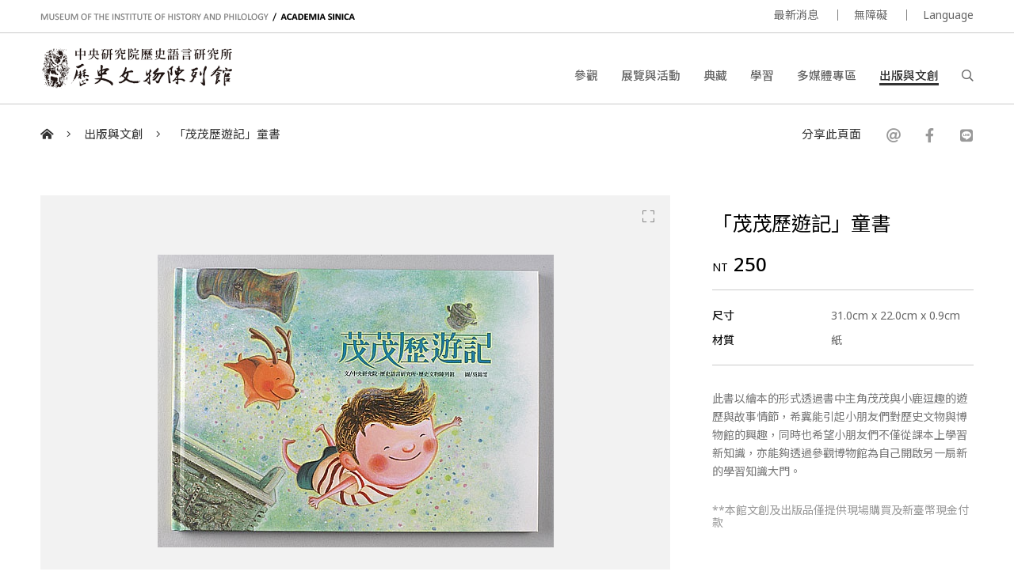

--- FILE ---
content_type: text/html; charset=UTF-8
request_url: https://museum.sinica.edu.tw/shop/item/38/
body_size: 4657
content:
<!DOCTYPE HTML>
<html lang="zh-tw">
<head>
<meta http-equiv="Content-Type" content="text/html; charset=utf-8">
<base href="https://museum.sinica.edu.tw/">

<!-- Font -->
<link rel="preconnect" href="https://fonts.googleapis.com">
<link rel="preconnect" href="https://fonts.gstatic.com" crossorigin>
<link href="https://fonts.googleapis.com/css2?family=Noto+Sans+TC:wght@100..900&family=Noto+Sans:ital,wght@0,100..900;1,100..900&display=swap" rel="stylesheet">

<!-- Meta -->
<title>「茂茂歷遊記」童書 | 中研院歷史語言研究所歷史文物陳列館</title>
<meta name="keywords" content="">  
<meta name="description" content="此書以繪本的形式透過書中主角茂茂與小鹿逗趣的遊歷與故事情節，希冀能引起小朋友們對歷史文物與博物館的興趣，同時也希望小朋友們不僅從課本上學習新知識，亦能夠透...">  
<meta name="author" content="中研院歷史語言研究所歷史文物陳列館">
<meta name="viewport" content="width=device-width, initial-scale=1.0">

<!-- Open Graph -->
<meta property="og:title" content="「茂茂歷遊記」童書 | 中研院歷史語言研究所歷史文物陳列館" />
<meta property="og:url" content="http://museum.sinica.edu.tw/shop/item/38/" />
<meta property="og:description" content="此書以繪本的形式透過書中主角茂茂與小鹿逗趣的遊歷與故事情節，希冀能引起小朋友們對歷史文物與博物館的興趣，同時也希望小朋友們不僅從課本上學習新知識，亦能夠透..." />
<meta property="og:image" content="https://museum.sinica.edu.tw/_upload/image/souvenir/large/dc1273195828.jpg" />

<!-- Twitter cards -->
<meta name="twitter:card" content="summary" />
<meta name="twitter:title" content="「茂茂歷遊記」童書 | 中研院歷史語言研究所歷史文物陳列館" />
<meta name="twitter:description" content="此書以繪本的形式透過書中主角茂茂與小鹿逗趣的遊歷與故事情節，希冀能引起小朋友們對歷史文物與博物館的興趣，同時也希望小朋友們不僅從課本上學習新知識，亦能夠透..." />
<meta name="twitter:image" content="https://museum.sinica.edu.tw/_upload/image/souvenir/large/dc1273195828.jpg" />
<meta name="twitter:url" content="http://museum.sinica.edu.tw/shop/item/38/" />

<!-- Style -->
<link href="/_js/jQuery/plugin/lightGallery2/dist/css/lightgallery-bundle.min.css" rel="preload" as="style" onload="this.onload=null;this.rel='stylesheet'" />
<link href="/_js/jQuery/plugin/jssocials/jssocials.css" rel="preload" as="style" onload="this.onload=null;this.rel='stylesheet'" />
<link href="/_js/jQuery/plugin/jssocials/jssocials-theme-plain.css" rel="preload" as="style" onload="this.onload=null;this.rel='stylesheet'" />
<link href="/_js/jQuery/plugin/tooltipster/dist/css/tooltipster.bundle.min.css" rel="preload" as="style" onload="this.onload=null;this.rel='stylesheet'" />
<link href="/_js/jQuery/plugin/tooltipster/dist/css/plugins/tooltipster/sideTip/themes/tooltipster-sideTip-shadow.min.css" rel="preload" as="style" onload="this.onload=null;this.rel='stylesheet'" />
<link rel="stylesheet" href="/_js/jQuery/plugin/flickity/v2.3/flickity.css" rel="preload" as="style" onload="this.onload=null;this.rel='stylesheet'" />
<link rel="stylesheet" href="/_toolkit/froala-editor-2.7.0/css/froala_style.min.css" rel="preload" as="style" onload="this.onload=null;this.rel='stylesheet'" />
<link rel="stylesheet" href="css/style.css?update=1744873151" rel="preload" as="style" onload="this.onload=null;this.rel='stylesheet'"/>
<link rel="stylesheet" href="css/responsive.css?update=1730694032" rel="preload" as="style" onload="this.onload=null;this.rel='stylesheet'"/>

<!-- Favicon -->
<link rel="icon" href="favicon/favicon.ico" type="image/x-icon" /> 
<link rel="shortcut icon" href="favicon/favicon.ico" type="image/x-icon" />

<!-- JS -->

<!-- Google tag (gtag.js) -->
<!-- Google tag (gtag.js) -->
<script async src="https://www.googletagmanager.com/gtag/js?id=G-BT0BN0KB0B"> </script>
<script>
    window.dataLayer = window.dataLayer || [];
    function gtag(){dataLayer.push(arguments);}
    gtag('js', new Date());
    gtag('set', {cookie_domain: 'sinica.edu.tw'});
    gtag('set', {cookie_flags: 'SameSite=Lax;Secure'});
    gtag('config', 'G-BT0BN0KB0B', { cookie_flags: 'SameSite=Lax;Secure', cookie_domain: 'sinica.edu.tw' });
</script>
<script src="https://code.jquery.com/jquery-3.7.1.min.js" integrity="sha256-/JqT3SQfawRcv/BIHPThkBvs0OEvtFFmqPF/lYI/Cxo=" crossorigin="anonymous"></script>
<script src="combine.js?update=1726679996" defer></script>
<script src="script.js?update=1726710028" defer></script>
<script src="https://kit.fontawesome.com/337359d6df.js" crossorigin="anonymous" defer></script></head>

<body class="zh">
	<div id="container">
        
    	<!--header-->
        <a accesskey="U" href="https://museum.sinica.edu.tw/shop/item/38/#accessibility-c" id="accessibility-c" title="頁首區塊" class="accessibility-point">:::</a>  
<header id="header-wrapper" class="wrapper">
    	<div id="header-top">
        	<div class="inner">
        		<div class="title-en"><a href="https://museum.sinica.edu.tw/">MUSEUM OF THE INSTITUTE OF HISTORY AND PHILOLOGY  /  ACADEMIA SINICA</a></div>
            	<ul id="header-toolbar">
            		<li><a href="news/">最新消息</a></li>
                                		<li><a href="accessibility/">無障礙</a></li>
												
										
                    <li><a href="#" class="language-button">Language</a>
                    	<div id="language-menu">
                        
                                
                                                <a href="https://museum.sinica.edu.tw/en/shop/item/38/" >ENGLISH</a>
                                                <a href="https://museum.sinica.edu.tw/shop/item/38/" class="active">中文</a>
                                                <a href="https://museum.sinica.edu.tw/ja/shop/item/38/" >日本語</a>
                                                </div>
                    </li>
            	</ul>
            </div>
        </div>
        <div id="header-bottom">
        	<div class="inner">
        		<a href="https://museum.sinica.edu.tw/"><img src="image/logo.png" class="logo" /></a>
        		<h1><a href="https://museum.sinica.edu.tw/">中央研究院歷史語言研究所歷史文物陳列館</a></h1>
            	<nav id="header-nav">
            		<ul>
                		<li >
                        	<a href="news/">最新消息</a>
                        </li>
                		<li >
                        	<a href="visit/">參觀</a>
                        </li>
                		<li >
                        	<a href="exhibitions-events/">展覽與活動</a>
                        </li>
                		<li >
                        	<a href="collection/">典藏</a>
                        </li>
                		<li >
                        	<a href="knowledge-base/">學習</a>
                        </li>
                		<li >
                        	<a href="multimedia/">多媒體專區</a>
                        </li>
                		<li class="active">
                        	<a href="shop/">出版與文創</a>
                        </li>
                		<li><a href="#" id="header-search-button"><i class="far fa-search"></i></a></li>
                	</ul>
            	</nav>
        		<div id="mobile-menu-btn">
            		<div class="bar"></div>
            		<div class="bar"></div>
            		<div class="bar"></div>
        		</div>
        		<div id="mobile-menu-close"><i class="fal fa-times"></i></div>
            </div>
        </div>
		<div id="header-search">
			<div class="inner">
    			<form id="header-search-form">
        			<input type="text" name="q" value="" placeholder="搜尋" autocomplete="off" />
            		<button type="submit"><i class="far fa-search"></i></button>
        		</form>
                <a accesskey="S" href="search/" id="accessibility-s" title="搜尋頁面" class="accessibility-point">:::</a>
    		</div>
		</div>
</header>                
        <!--header-->
        
        <!--main-->
            	
        <div id="breadcrumb">
           	<div class="inner">
                 <a href="https://museum.sinica.edu.tw/"><i class="fas fa-home-alt"></i></a>
                 <span class="seperator"><i class="fal fa-angle-right"></i></span>
                 <a href="shop/#item-category">出版與文創</a>
                 <span class="seperator"><i class="fal fa-angle-right"></i></span>
                 <a href="shop/item/38/">「茂茂歷遊記」童書</a>
                 <div class="social-share">
                 	<div>分享此頁面</div>
                    <div class="sharer"></div>
                 </div>
            </div>
        </div>
        
        <a accesskey="C" href="https://museum.sinica.edu.tw/shop/item/38/#accessibility-c" id="accessibility-c" title="主文區塊" class="accessibility-point">:::</a>
        <div id="main-wrapper" class="wrapper">                
            <div class="inner headroom">                
                <div id="main-content-aside-wrapper" class="no-seperator">
                
                	<div id="main-content">
                    	
                                      			<div class="image-viewer-wrapper single">                
                			<div class="image-viewer">
                            
                        		                       			<div class="item" >
                        
                        	<img src="_upload/image/souvenir/large/dc1273195828.jpg" alt="「茂茂歷遊記」童書" />
                            
                        	                            
                        	<a href="_upload/image/souvenir/hd/dc1273195828.jpg" class="zoom-btn image-viewer-btn"><i class="fal fa-expand"></i></a>
                        	<a href="#" class="thumb-btn image-viewer-btn"><i class="fas fa-th"></i></a>
                                                    	
                        </div>
                        		 
                                                     
                    		</div>
                    		<div class="image-viewer-nav">
                            
                    			                        		<div class="item">
                        			<img src="_upload/image/souvenir/thumbnail/dc1273195828.jpg" alt="「茂茂歷遊記」童書" class="landscape" />
                                                            		</div>
                        		                    		</div>
                    		<div class="image-viewer-pager"><span class="current">1</span> &nbsp;/&nbsp; 1</div>
                			
                                                
                		</div> 
                		                    
                	</div>
                
                	<aside id="main-aside" class="short-padding">
                		<div id="shop-item-info">
                        	
                        	<h2>「茂茂歷遊記」童書</h2>
                            
                                                        <div class="price"><span class="symbol">NT</span><span class="amt">250</span></div>
                                                        
                                                        <dl>
                            	                                <dt>尺寸</dt>
                                <dd>31.0cm x 22.0cm x 0.9cm</dd>
                                                            	                                <dt>材質</dt>
                                <dd>紙</dd>
                                                            </dl>
                                            
                			<div class="fr-view">此書以繪本的形式透過書中主角茂茂與小鹿逗趣的遊歷與故事情節，希冀能引起小朋友們對歷史文物與博物館的興趣，同時也希望小朋友們不僅從課本上學習新知識，亦能夠透過參觀博物館為自己開啟另一扇新的學習知識大門。</div>
                        	
                                                        <div class="guide">**本館文創及出版品僅提供現場購買及新臺幣現金付款</div>
                                            		</div>     
                	</aside>
                    
                </div>               
		 </div> 
                
          
            
                        <div id="shop-more-items" class="inner">
            	<h3 class="border">更多品項</h3>
                <div class="block-list col-4 masonry">
                	                    <div class="item">
                    	<div class="thumb fit"><a href="shop/item/96/"><img src="_upload/image/souvenir/thumbnail/6535a6af018e3fa6.jpg" alt="文物館週記001-100"/></a></div>
                        <div class="data">
                        	<div class="title"><a href="shop/item/96/">文物館週記001-100</a></div>
                        	<div class="price">&nbsp;</div>
                        </div>
                    </div>
                                        <div class="item">
                    	<div class="thumb fit"><a href="shop/item/29/"><img src="_upload/image/souvenir/thumbnail/dc1194587701.jpg" alt="發現歷史導覽手冊【英文版】"/></a></div>
                        <div class="data">
                        	<div class="title"><a href="shop/item/29/">發現歷史導覽手冊【英文版】</a></div>
                        	<div class="price">NT 200</div>
                        </div>
                    </div>
                                        <div class="item">
                    	<div class="thumb fit"><a href="shop/item/10/"><img src="_upload/image/souvenir/thumbnail/dc1170146088.jpg" alt="發現歷史導覽手冊 "/></a></div>
                        <div class="data">
                        	<div class="title"><a href="shop/item/10/">發現歷史導覽手冊 </a></div>
                        	<div class="price">NT 200</div>
                        </div>
                    </div>
                                        <div class="item">
                    	<div class="thumb fit"><a href="shop/item/83/"><img src="_upload/image/souvenir/thumbnail/6575576a19a3dd19.jpg" alt="殷墟發掘照片選輯1928-1937"/></a></div>
                        <div class="data">
                        	<div class="title"><a href="shop/item/83/">殷墟發掘照片選輯1928-1937</a></div>
                        	<div class="price">NT 1,300</div>
                        </div>
                    </div>
                                        <div class="item-sizer"></div>
  					<div class="gutter-sizer"></div>
                    <div class="grid-line" id="grid-line-1"></div>
                    <div class="grid-line" id="grid-line-2"></div>
                    <div class="grid-line" id="grid-line-3"></div>
                </div>
            </div> 
                                    
        </div>
        <!--main-->
        
        <!--footer-->
        <footer id="footer-wrapper" class="wrapper">
    <div id="footer-top">
    	<div class="inner">
        	<form id="footer-newsletter-form">
            	<p>訂閱電子報</p>
            	<input type="email" name="email" placeholder="電子信箱" />
                <button type="submit">訂閱</button>
                <div class="msg"></div>
            </form>
            <a href="newsletter-archive/" class="link">檢視電子報存檔</a>
        </div>           
	</div> 
    <a accesskey="Z" href="https://museum.sinica.edu.tw/shop/item/38/#accessibility-z" id="accessibility-z" title="頁尾區塊" class="accessibility-point">:::</a>
    <div id="footer-bottom">
    	<div class="inner">
        	<div id="footer-contact">
            	<div class="set">
                	<div class="title">歷史文物陳列館</div>
                    <address class="address"><a href="https://goo.gl/maps/g6jnnUyYynYH6WdS9" target="_blank" rel="noopener noreferrer">11529臺北市南港區研究院路二段130號</a></address>
                    <div class="phone">+886-2-2652-3180</div>
					<div class="email"><a href="mailto:museum@asihp.net">museum@asihp.net</a></div>
                </div>
            	<div class="set">
                	<div class="title">參觀資訊</div>
                    <div class="opening-hours">每週三、六及日 09:30-16:30<br>逢國定假日、選舉日及連續假期不開放<br>免費參觀<br><br><br></div>
                </div>
            </div>
        	<div id="footer-nav">
            	<div class="set">
                	<div class="title">參觀</div>
                    <ul>
                    	            			<li><a href="visit/#section-5">參觀須知</a></li>
                		            			<li><a href="visit/#section-3">現場導覽</a></li>
                		            			<li><a href="visit/#section-9">語音導覽</a></li>
                		            			<li><a href="visit/#section-4">交通指南</a></li>
                		            			<li><a href="visit/#section-1">展場設施</a></li>
                		            			<li><a href="visit/#section-6">攝影許可</a></li>
                		                    </ul>
                </div>
            	<div class="set">
                	<div class="title">關於</div>
                    <ul>
                    	            			<li><a href="about-us/#section-1">本館沿革</a></li>
                		            			<li><a href="about-us/#section-2">典藏特色</a></li>
                		            			<li><a href="about-us/#section-10">展示理念</a></li>
                		            			<li><a href="about-us/#section-9">組織架構</a></li>
                		                    	<li><a href="contact-us/">聯絡我們</a></li>
                    </ul>
                </div>
            	<div class="set">
                	<div class="title">追蹤</div>
                    <ul>
                    	                        <li><a href="https://www.facebook.com/ihpmuseum/" target="_blank" rel="noopener noreferrer">Facebook</a></li>
                                                <li><a href="https://www.instagram.com/ihpmuseum/" target="_blank" rel="noopener noreferrer">Instagram</a></li>
                                                <li><a href="https://lin.ee/Laewp7g" target="_blank" rel="noopener noreferrer">Line</a></li>
                                                <li><a href="https://twitter.com/Museum_of_IHP" target="_blank" rel="noopener noreferrer">Twitter</a></li>
                                                <li><a href="https://www.youtube.com/channel/UCr6IkJQtuyQZ4UMr3XOE2hQ" target="_blank" rel="noopener noreferrer">Youtube</a></li>
                                                <li><a href="http://www.weibo.com/u/2810923542" target="_blank" rel="noopener noreferrer">Weibo</a></li>
                                            </ul>
                </div>
            </div>
            <div id="footer-toolbar">
            	<a href="https://www1.ihp.sinica.edu.tw/" target="_blank" rel="noopener noreferrer" class="ref-link">中央研究院歷史語言研究所</a>
                <ul>
                    <li><a href="volunteers/">志工園地</a></li>
                                		<li><a href="accessibility/">無障礙</a></li>
                                		<li><a href="site-policy/">網站政策</a></li>
                </ul>
            </div>
            <div id="footer-copyright">
            	&copy; 2026. <a href="https://dozencreation.com" target="_blank" rel="noopener noreferrer">SITE CREDIT</a>
            </div>
        </div>           
	</div>          
</footer>
                
	
        
        <!--footer-->
                
    </div>
</body>
</html>

